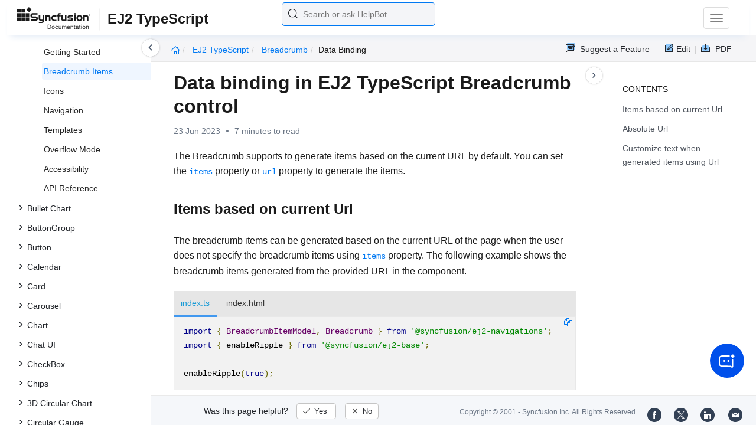

--- FILE ---
content_type: text/html
request_url: https://ej2.syncfusion.com/documentation/breadcrumb/data-binding
body_size: 7927
content:
<!DOCTYPE html>
<html lang="en">
<head>
    <!-- Google Tag Manager -->
    <script>
        (function (w, d, s, l, i) {
            w[l] = w[l] || []; w[l].push({
                'gtm.start':
                    new Date().getTime(), event: 'gtm.js'
            }); var f = d.getElementsByTagName(s)[0],
                j = d.createElement(s), dl = l != 'dataLayer' ? '&l=' + l : ''; j.async = true; j.src =
                    'https://www.googletagmanager.com/gtm.js?id=' + i + dl; f.parentNode.insertBefore(j, f);
        })(window, document, 'script', 'dataLayer', 'GTM-P3WXFWCW');
    </script>
    <!-- Load GTM-W8WD8WN on user interaction -->
    <script>
        document.addEventListener("DOMContentLoaded", function () {
            const events = ["mousemove", "scroll", "keydown", "touchstart"];
            function loadGTM() {
                events.forEach(event => document.removeEventListener(event, loadGTM));
                (function (w, d, s, l, i) {
                    w[l] = w[l] || []; w[l].push({
                        'gtm.start':
                            new Date().getTime(), event: 'gtm.js'
                    }); var f = d.getElementsByTagName(s)[0],
                        j = d.createElement(s), dl = l != 'dataLayer' ? '&l=' + l : ''; j.async = true; j.src =
                            'https://www.googletagmanager.com/gtm.js?id=' + i + dl; f.parentNode.insertBefore(j, f);
                })(window, document, 'script', 'dataLayer', 'GTM-W8WD8WN');
            }
            events.forEach(event => document.addEventListener(event, loadGTM, { once: true }));
        });
    </script>

    <meta charset="UTF-8">
	<link href="https://www.googletagmanager.com" rel="preconnect">
	<link href="https://cdn.syncfusion.com" rel="preconnect" crossorigin>
	<link href="https://cdn.syncfusion.com" rel="dns-prefetch">
    <title>Data binding in EJ2 TypeScript Breadcrumb control | Syncfusion</title>  <link rel="icon" type="image/png" href="https://helpej2.syncfusion.com/favicon.ico" />
    <meta name="description" content="Learn here all about Data binding in Syncfusion EJ2 TypeScript Breadcrumb control of Syncfusion Essential JS 2 and more." />
    
    <meta name="keywords" content="syncfusion, documentation, help, ej, user guide, demo, samples, essential studio" />
    
    <meta name="viewport" content="width=device-width, initial-scale=1.0">
    <meta http-equiv="cache-control" content="max-age=0" />
    <meta http-equiv="cache-control" content="no-cache" />
    
    <meta property="og:title" content="Data binding in EJ2 TypeScript Breadcrumb control | Syncfusion" />
    
    
    <meta property="og:description" content="Learn here all about Data binding in Syncfusion EJ2 TypeScript Breadcrumb control of Syncfusion Essential JS 2 and more." />
    
    <meta property="og:image" content="https://cdn.syncfusion.com/content/images/company-logos/Syncfusion_Logo_Image.png" />
    <meta property="og:url" content="https://help.syncfusion.com/" />
    <meta property="og:site_name" content="Help.Syncfusion.com" />
    <meta property="og:type" content="website" />

	<meta property="twitter:account_id" content="41152441" />
	
    <meta property="twitter:title" content="Data binding in EJ2 TypeScript Breadcrumb control | Syncfusion" />
	
    <meta property="twitter:url" content="https://help.syncfusion.com/" />
    <meta property="twitter:card" content="summary" />
	
    <meta property="twitter:description" content="Learn here all about Data binding in Syncfusion EJ2 TypeScript Breadcrumb control of Syncfusion Essential JS 2 and more." />
	
    <meta property="twitter:image" content="https://cdn.syncfusion.com/content/images/company-logos/Syncfusion_logos.png" />
	
	
	
 
	<link rel="alternate" hreflang="en-US" href="https://ej2.syncfusion.com/documentation/breadcrumb/data-binding" />
	<!-- Google Structured Data -->
	<script type="application/ld+json">
			{
			  "@context": "https://schema.org",
			  "@type": "Organization",
			  "name": "Syncfusion",
			  "url": "https://ej2.syncfusion.com/documentation/breadcrumb/data-binding",
			  "logo": "https://cdn.syncfusion.com/content/images/company-logos/Syncfusion_logos.png",
			  "sameAs": [
				"https://www.facebook.com/Syncfusion",
				"https://twitter.com/Syncfusion",
				"https://www.linkedin.com/company/syncfusion?trk=top_nav_home",
				"mailto:support@syncfusion.com?"
			  ]
			}
	</script>
    <meta http-equiv="expires" content="-1" />
    <meta http-equiv="expires" content="Tue, 01 Jan 1980 1:00:00 GMT" />
    <meta http-equiv="pragma" content="no-cache" />
    <link rel="preload" href="https://cdn.jsdelivr.net/npm/bootstrap@5.3.3/dist/css/bootstrap.min.css" as="style">
	<link rel="stylesheet" href="https://cdn.jsdelivr.net/npm/bootstrap@5.3.3/dist/css/bootstrap.min.css">

	<link rel="preload" href="https://cdn.syncfusion.com/documentation/styles/ej/v13.4.0.58/ej.widgets.core.min.css" as="style">
	<link rel="stylesheet" href="https://cdn.syncfusion.com/documentation/styles/ej/v13.4.0.58/ej.widgets.core.min.css">

	<!--Doc-site.css file has minified, gziped and referred here
		File path : "DocumentationAutomation\website\Content\Stylesheets\CSS\"
	-->
	<link rel="preload" href="https://cdn.syncfusion.com/documentation/styles/doc-site.min.css" as="style">
	<link rel="stylesheet" href="https://cdn.syncfusion.com/documentation/styles/doc-site.min.css">

    <script src="//cdn.syncfusion.com/documentation/scripts/documentation.gzip.min.js"></script>

    <script>
        if (typeof jQuery == 'undefined') {
            document.write(unescape("%3Cscript src='/scripts/documentation.gzip.js' type='text/javascript'%3E%3C/script%3E"));
        }
    </script>
	
	<link rel="preload" href="https://cdn.syncfusion.com/documentation/styles/prettify.css" as="style">
    <link rel="stylesheet" href="https://cdn.syncfusion.com/documentation/styles/prettify.css">
    <script src="https://cdn.syncfusion.com/documentation/scripts/prettify.js" defer></script>
	
    <script src="https://cdn.jsdelivr.net/npm/bootstrap@5.3.3/dist/js/bootstrap.bundle.min.js" defer></script>
	<script src="//cdn.syncfusion.com/documentation/scripts/ej.widget.v13.4.0.58.min.js" defer></script>

	<script>
		window.addEventListener('DOMContentLoaded', function () {
			if (typeof ej === 'undefined') {
				var fallback = document.createElement('script');
				fallback.src = '/script/ej.treeview.all.min.js';
				fallback.type = 'text/javascript';
				document.head.appendChild(fallback);
			}
		});
	</script>

    <!--Combined the following scripts files dashboard.js, doc-site.js, waitingpopup.js and named as doc-site.js. it has minified, gziped and referred here.
        File path : "DocumentationAutomation\website\Scripts\"
    -->
    <script src="https://cdn.syncfusion.com/documentation/scripts/doc-site.min.js" defer></script>
	<script src="https://cdn.syncfusion.com/documentation/scripts/helpbot-search.min.js" defer></script>
	<script src="https://cdnjs.cloudflare.com/ajax/libs/markdown-it/13.0.2/markdown-it.min.js" defer></script>
    <script src="//d2g29cya9iq7ip.cloudfront.net/documentation/scripts/clipboard.min.js" defer></script>

    <script>
        $(document).ready(function() {
            // left tree view
            $('#rightsidetoc').toc();
            $('#rightsidetoc').toc({noBackToTopLinks: true});
            $('#rightsidetoc').toc({listType: 'ol'});
            $("#rightsidetoc ul:first").attr("id", "righttree");
            $('#rightsidetoc ol').length ? $(".right-toc-icon").css("display","block") : $(".right-toc-icon").css("display","none");
            $('#rightsidetoc ol').length ? $("#rightsidetoc").css("display","block") : $("#rightsidetoc").css("display","none");
            
            
            
            
            
            
            
            
            
            
            
            
            
            
            
            
            
            
            
            
            
            
            
            
            
            
            
            
            
            
            
            
            
            
            
            
            
            
            
            
            
            
            
            $.ajax({
                type: 'get',
                url: './../sidebar/ej2-typescript-toc.json',
                dataType: 'json',
                success: function(data) {
                    $(".left-toc").css("background-image", "none");
                    var dataManger = data;
                    $(".treeview").ejTreeView(
                    {
                        loadOnDemand: true,
                        fields: { id: "id", parentId: "pid", text: "name", hasChild: "hasChild", dataSource: dataManger},
                        expandOn:"click"
                    }
                    );
                    var linkObject = null
                   if((window.location.pathname.split('/')[1]=="api" || window.location.pathname.split('/')[3]=="ejdashboardviewer")){
                        linkObject = getObjects(data,'linkAttribute',window.location.pathname+window.location.hash);
                    }
                    else{
                        linkObject = getObjects(data,'linkAttribute',window.location.pathname);
                    }

                    expand(data,linkObject);
                    onCreate();
                }
            });
            
            
            
            
            
            
            
            
            
            
            
            
            
            
            
            
            
            
            
            
            
            
            
            
            
            
            
            
            
            
            
            
            
            
            
            
            
            
            
            
            
            
            
            
            
            
            
            
            
            
            
            
            
            
            
            
            
            
            
            
            
            
            
            
            
            
            
            
            
            
            
            
            
            
            
            
            
            
            
            
            
            
            
            
            
            
            
            
            
            
            
            
            
            
            
            
            
            
            
            
            
            
            
            
            
            
            
            
            
            
            
            
            
            
            
            
            
            
            
            
            
            
            
            
            
            
            
            
            
            
            
            
            
            
            
            
            
            
            
            
            
            
            
            
            
            
            
            
            
            
            
            
            
            
            
            
            
            
            
            
            
            
            
            
            
            
            
            
        });
    </script>
    <script>
        // Share referral origin URL details to syncfusion site
        var expireDate = new Date();
        expireDate.setTime(expireDate.getTime() + (30 * 60 * 1000)); // set 30 minutes expire time
        var existingCookieValue = getCookieValue("SampleSiteReferrer");
        if (document.referrer && document.referrer.split('/')[2].indexOf('syncfusion.com') == -1) {
            document.cookie = "SampleSiteReferrer" + "=" + document.referrer + "," + window.location.href + ";expires=" + expireDate + ";path=/;domain=syncfusion.com";
        }
        else if (existingCookieValue != "undefined" && existingCookieValue != undefined && existingCookieValue != "") {
            // Increase expire time for SampleSiteReferrer cookie with 30 minutes if exists
            document.cookie = "SampleSiteReferrer" + "=" + existingCookieValue + ";expires=" + expireDate + ";path=/;domain=syncfusion.com";
        }
        else {
            document.cookie = "SampleSiteReferrer" + "=" + window.location.href + ";expires=" + expireDate + ";path=/;domain=syncfusion.com";
        }

        // To get cookie value
        function getCookieValue(cookieName) {
            var name = cookieName + "=";
            var decodedCookie = decodeURIComponent(document.cookie);
            var cookieValues = decodedCookie.split(';');
            for (var i = 0; i < cookieValues.length; i++) {
                var cookie = cookieValues[i];
                while (cookie.charAt(0) == ' ') {
                    cookie = cookie.substring(1);
                }
                if (cookie.indexOf(name) == 0) {
                    return cookie.substring(name.length, cookie.length);
                }
            }
            return "";
        }
    </script>

    
    
    
    
    
    <meta name="robots" content="follow, index" />
    

	<link rel="canonical" href="https://ej2.syncfusion.com/documentation/breadcrumb/data-binding"/>
</head>

<body onload="prettyPrint();">
	<!-- Google Tag Manager (noscript) -->
	<noscript><iframe src="https://www.googletagmanager.com/ns.html?id=GTM-P3WXFWCW"
	height="0" width="0" style="display:none;visibility:hidden"></iframe>
	</noscript>
	<!--Interaction-->
	<noscript>
	<iframe src="https://www.googletagmanager.com/ns.html?id=GTM-W8WD8WN"
	height="0" width="0" style="display:none;visibility:hidden"></iframe>
	</noscript>
	<!-- End Google Tag Manager (noscript) -->

<div hidden="" id="sync-analytics" data-queue="EJ2 - Documentation"></div>   
    <div class="container-fluid">
        <div class="row-fluid">
            <nav class="navbar navbar-default navbar-fixed-top syncfusion-menu">
			 
                <div class="container-fluid">
                    <!-- Brand and toggle get grouped for better mobile display -->
                    <div class="navbar-header">
                        <div class="syncfusion-logo">
                            <div class="left-menu-icon" data-bs-toggle="collapse" data-bs-target="#table-of-contents">
                            </div>
                            <div>
                                <a href="https://help.syncfusion.com/">
                                    <i class="brand-logo syncfusion-brand-logo"></i>
                                </a>
                            </div>
                            <div class="js-doc">
                                

                                

                                

                                

                                

                                

                                

                                
								
								
								
								
								
								
								
								
								
								
								
								
								
								
                                
                                <span>EJ2 TypeScript</span>
                                

                                

                                

                                

                                

                                

                                

                                


                                

                                

                                

                                
								
								

								

                                

                                

                                

                                

                                

                                

                                

                                

                                

                                

                                

                                

                                

                                

                                

                                

                                

                                

                                

                                

                                

                                

                                

                                
								
								
								
								

								

								


                                

                                 
								
								
								
								
								
																
								
								
								
								
								

                            </div>
                        </div>
						<div class="search">
								



<input type="text" id="customSearchBox" placeholder="Search or ask HelpBot" autocomplete="off" />
<div id="suggestionModal">
    <div class="icon-background">
        <span class="icon-left"></span>
        <input type="text" id="searchInput" class="search-input" placeholder="Search or ask HelpBot">
        <span class="icon-right"></span>
    </div>
    <div class="suggestionContainer">
        <div class="docssuggestioncontainer">
            <h3 class="suggestionhtmlheading">Search docs</h3>
            <ul id="docsSuggestions"></ul>
        </div>
        <div class="helpbotsuggestioncontainer">
            <h3 class="icon-before">Ask HelpBot</h3>
            <div id="helpbotlistcontainer">
                <ul id="helpBotSuggestions"></ul>
            </div>
        </div>
    </div>
</div>
















































						</div>
						<button type="button" class="navbar-toggle desktop-icon collapsed" data-bs-toggle="collapse" data-bs-target="#desktop-links">
                            <span class="sr-only">Toggle navigation</span>
							<span class="icon-bar"></span>
							<span class="icon-bar"></span>
							<span class="icon-bar"></span>
                        </button>
						<button type="button" class="navbar-toggle mobile-icon collapsed" data-bs-toggle="collapse" data-bs-target="#mobile-view-link">
                           <span class="mobile-view-icon"></span>
                        </button>
                    </div>

                    <!-- Collect the nav links, forms, and other content for toggling -->
                    <div class="collapse navbar-collapse" id="desktop-links">
                        <ul class="nav navbar-nav navbar-right">
									
			
			
				
			
			
				
			
			
				
			
			
				
			
			
				
			
			
				
			
			
				
			
			
				
			
			
				
			
			
				
			
			
				
			
			
				
			
			
				
					
						<li class="menu-links active"><a href="https://ej2.syncfusion.com/demos" target="_blank">Demos</a></li>
<li class="menu-links active"><a href="https://www.syncfusion.com/code-examples" target="_blank">Code Examples</a></li>
<li class="menu-links active"><a href="https://help.syncfusion.com/upgrade-guide/typescript">Upgrade Guide</a></li>
<li class="menu-links active"><a href="https://www.syncfusion.com/forums/essential-js2" target="_blank">Forum</a></li>
<li class="menu-links active"><a href="https://www.syncfusion.com/downloads/essential-js2?tag=es-seo-ej2-typescript-doc-menu-trial" target="_blank" id="download_section">Free Trial</a></li>

									
				
			
			
				
			
			
				
			
			
				
			
			
				
			
			
				
			
			
				
			
			
				
			
			
				
			
			
				
			
			
				
			
			
				
			
			
				
			
			
				
			
			
				
			
			
				
			
			
				
			
			
				
			
			
				
			
			
				
			
			
				
			
			
				
			
			
				
			
			
				
			
			
				
			
			
				
			
			
				
			
			
				
			
			
				
			
			
				
			
			
				
			
			
				
			
			
				
			
			
				
			
			
				
			
			
				
			
			
				
			
			
				
			
			
				
			
			
				
			
			
				
			
			
				
			
			
				
			
			
				
			
			
				
			
			
				
			
			
				
			
			
				
			
			
				
			
			
				
			
			
				
			
			
				
			
			
				
			
			
				
			
			
				
			
			
				
			
			
						</ul>
					</div><!-- /.navbar-collapse -->
                    <div class="collapse navbar-collapse" id="mobile-view-link">
                        <ul class="nav navbar-nav mobile-unorderlist">
                             <li class="search-mobile">
                                



<input type="text" id="customSearchBox" placeholder="Search or ask HelpBot" autocomplete="off" />
<div id="suggestionModal">
    <div class="icon-background">
        <span class="icon-left"></span>
        <input type="text" id="searchInput" class="search-input" placeholder="Search or ask HelpBot">
        <span class="icon-right"></span>
    </div>
    <div class="suggestionContainer">
        <div class="docssuggestioncontainer">
            <h3 class="suggestionhtmlheading">Search docs</h3>
            <ul id="docsSuggestions"></ul>
        </div>
        <div class="helpbotsuggestioncontainer">
            <h3 class="icon-before">Ask HelpBot</h3>
            <div id="helpbotlistcontainer">
                <ul id="helpBotSuggestions"></ul>
            </div>
        </div>
    </div>
</div>
















































                            </li>
                        </ul>
                    </div><!-- /.navbar-collapse -->
                </div><!-- /.container-fluid -->
            </nav>
        </div>
        <div id="breadcrumb">
		

<ul class="breadcrumb">
  <li>
    <a href="https://ej2.syncfusion.com/documentation/introduction"><i class="sf-icon-Home"></i></a>
  </li>

  
  

  
    <!-- Original breadcrumb logic for non-EJ2-API platforms -->
    
    
      
        <li class="active breadcrumb-links">
          <a href="/documentation/introduction">
            
              EJ2 TypeScript 
            
          </a>
        </li>
      
    
      
        <li class="active breadcrumb-links">
          <a href="/documentation/breadcrumb/">
            
              breadcrumb
            
          </a>
        </li>
      
    
      
        <li class="active" data-text="data binding">data binding</li>
      
    
  
</ul>

	   <div class="right-breadcrumb">
			
			
			
			

				<div class="ug-download">
					<a data-bs-toggle="tooltip" data-placement="bottom" href="https://help.syncfusion.com/download/user-guide/pdf/ej2-typescript" class="download-link" title="Download PDF">
						<span style="color:#979797">|&nbsp;</span>
                    <span class="sf-icon-Download"></span>
						<span class="ug-file-type">PDF</span>
					</a>
				</div>
			
			
			
			
			
			
			
			
			
			
			
			
			
			
			
			
			
			
			<div style="display: block !important;
    float: right;
    padding: 8px 0;
    width: 70px; 
">      
  <a style="text-decoration:none" data-toggle="tooltip" data-placement="bottom" href="https://github.com/syncfusion-content/ej2-javascript-docs/edit/master/ej2-javascript/breadcrumb/data-binding.md" target="_blank" title="Edit"><span class="sf-icon-Edit"></span><span class="ug-file-type">Edit</span></a>
</div>
<div class="ug-feedback">
                <a data-bs-toggle="tooltip" data-placement="bottom" href="https://www.syncfusion.com/feedback/javascript" target="_blank" class="feedback-link" title="Suggest a Feature">
                    <span class="sf-icon-Feedback"></span>
                    <span class="ug-file-type">Suggest a Feature</span>
                </a>
            </div>
            
			
			
			
			
			
			
			
			
			
			
			
			
			
			
			
			
			
			
			
			 
			
			
			
			 
			
			
			
			
			
			
			
        </div>
      </div>
      
		
    </div>

<div class="help-content">
	<div class="left-toc" id="table-of-contents">
		<div class="left-toc-content">
			<ul class="treeview"></ul>
		</div>
	</div>
	<div class="ai_fixed_icon_container">
		<button type="button" class="btn helpbot_chat_button">
		 <img src="//cdn.syncfusion.com/helpbot/images/ai_start_new_page.svg" alt="helpbot icon" id="helpbot_icon" width="32" height="32" />
		<p class="helpbot_syncfusion_content">Syncfusion HelpBot</p>
		</button>
	</div>

	
	<div class="post">
        <button type="button" id="left-toc-closebtn"></button>
		<button type="button" id="right-toc-closebtn"></button>	
			
			<div id="rightsidetoc"></div>
		

		<div class="post-content">
		<h1 id="data-binding-in-ej2-typescript-breadcrumb-control">Data binding in EJ2 TypeScript Breadcrumb control</h1><p id="resultRT">23 Jun 2023<span class="dot"></span>7 minutes to read</p>

<p>The Breadcrumb supports to generate items based on the current URL by default. You can set the <a href="https://ej2.syncfusion.com/documentation/api/breadcrumb/#items"><code>items</code></a> property or <a href="https://ej2.syncfusion.com/documentation/api/breadcrumb/#url"><code>url</code></a> property to generate the items.</p>

<h2 id="items-based-on-current-url">Items based on current Url</h2>

<p>The breadcrumb items can be generated based on the current URL of the page when the user does not specify the breadcrumb items using <a href="https://ej2.syncfusion.com/documentation/api/breadcrumb/#items"><code>items</code></a> property. The following example shows the breadcrumb items generated from the provided URL in the component.</p>

<div class="tabs" id="code-snippet-1">

<ul class="nav nav-tabs" role="tablist">

<li role="presentation" class=""><a data-target="#tbjyeeavdd0f06quqqor98m1z32qw2wp-ts" aria-controls="home" role="tab" data-toggle="tab" data-original-lang="ts">index.ts</a></li>
<li role="presentation" class=""><a data-target="#bovkkj7g804gbfnp0p7jigsi4x84fqjx-html" aria-controls="home" role="tab" data-toggle="tab" data-original-lang="html">index.html</a></li>

</ul>

<div class="tab-content">


<div role="tabpanel" class="tab-pane" id="tbjyeeavdd0f06quqqor98m1z32qw2wp-ts" data-original-lang="ts">
<div class="highlight"><pre><code class="prettyprint language-ts" data-lang="ts"><span></span><span class="k">import</span> <span class="p">{</span> <span class="nx">BreadcrumbItemModel</span><span class="p">,</span> <span class="nx">Breadcrumb</span> <span class="p">}</span> <span class="kr">from</span> <span class="s1">'@syncfusion/ej2-navigations'</span><span class="p">;</span>
<span class="k">import</span> <span class="p">{</span> <span class="nx">enableRipple</span> <span class="p">}</span> <span class="kr">from</span> <span class="s1">'@syncfusion/ej2-base'</span><span class="p">;</span>

<span class="nx">enableRipple</span><span class="p">(</span><span class="kc">true</span><span class="p">);</span>

<span class="c1">//Breadcrumb items definition</span>

<span class="ow">new</span> <span class="nx">Breadcrumb</span><span class="p">({</span>
       <span class="nx">enableNavigation</span>: <span class="kt">false</span>
    <span class="p">},</span> <span class="s1">'#breadcrumb'</span><span class="p">);</span></code></pre></div>
</div>

<div role="tabpanel" class="tab-pane" id="bovkkj7g804gbfnp0p7jigsi4x84fqjx-html" data-original-lang="html">
<div class="highlight"><pre><code class="prettyprint language-html" data-lang="html"><span></span><span class="cp">&lt;!DOCTYPE html&gt;</span>
<span class="p">&lt;</span><span class="nt">html</span> <span class="na">lang</span><span class="o">=</span><span class="s">"en"</span><span class="p">&gt;</span>

<span class="p">&lt;</span><span class="nt">head</span><span class="p">&gt;</span>
    <span class="p">&lt;</span><span class="nt">title</span><span class="p">&gt;</span>Essential JS 2<span class="p">&lt;/</span><span class="nt">title</span><span class="p">&gt;</span>
    <span class="p">&lt;</span><span class="nt">meta</span> <span class="na">charset</span><span class="o">=</span><span class="s">"utf-8"</span> <span class="p">/&gt;</span>
    <span class="p">&lt;</span><span class="nt">meta</span> <span class="na">name</span><span class="o">=</span><span class="s">"viewport"</span> <span class="na">content</span><span class="o">=</span><span class="s">"width=device-width, initial-scale=1.0, user-scalable=no"</span> <span class="p">/&gt;</span>
    <span class="p">&lt;</span><span class="nt">meta</span> <span class="na">name</span><span class="o">=</span><span class="s">"description"</span> <span class="na">content</span><span class="o">=</span><span class="s">"Essential JS 2"</span> <span class="p">/&gt;</span>
    <span class="p">&lt;</span><span class="nt">meta</span> <span class="na">name</span><span class="o">=</span><span class="s">"author"</span> <span class="na">content</span><span class="o">=</span><span class="s">"Syncfusion"</span> <span class="p">/&gt;</span>
    <span class="p">&lt;</span><span class="nt">link</span> <span class="na">href</span><span class="o">=</span><span class="s">"https://cdn.syncfusion.com/ej2/32.1.19/ej2-base/styles/material.css"</span> <span class="na">rel</span><span class="o">=</span><span class="s">"stylesheet"</span> <span class="p">/&gt;</span>
    <span class="p">&lt;</span><span class="nt">link</span> <span class="na">href</span><span class="o">=</span><span class="s">"https://cdn.syncfusion.com/ej2/32.1.19/ej2-navigations/styles/material.css"</span> <span class="na">rel</span><span class="o">=</span><span class="s">"stylesheet"</span> <span class="p">/&gt;</span>

    <span class="c">&lt;!--style reference from app--&gt;</span>
    <span class="p">&lt;</span><span class="nt">link</span> <span class="na">href</span><span class="o">=</span><span class="s">"styles.css"</span> <span class="na">rel</span><span class="o">=</span><span class="s">"stylesheet"</span> <span class="p">/&gt;</span>

    <span class="c">&lt;!--system js reference and configuration--&gt;</span>
    <span class="p">&lt;</span><span class="nt">script</span> <span class="na">src</span><span class="o">=</span><span class="s">"https://cdnjs.cloudflare.com/ajax/libs/systemjs/0.19.38/system.js"</span><span class="p">&gt;&lt;/</span><span class="nt">script</span><span class="p">&gt;</span>
    <span class="p">&lt;</span><span class="nt">script</span> <span class="na">src</span><span class="o">=</span><span class="s">"systemjs.config.js"</span><span class="p">&gt;&lt;/</span><span class="nt">script</span><span class="p">&gt;</span>
<span class="p">&lt;</span><span class="nt">script</span> <span class="na">src</span><span class="o">=</span><span class="s">"https://cdn.syncfusion.com/ej2/syncfusion-helper.js"</span> <span class="na">type </span><span class="o">=</span><span class="s">"text/javascript"</span><span class="p">&gt;&lt;/</span><span class="nt">script</span><span class="p">&gt;</span>
<span class="p">&lt;/</span><span class="nt">head</span><span class="p">&gt;</span>
<span class="p">&lt;</span><span class="nt">body</span><span class="p">&gt;</span>
    <span class="p">&lt;</span><span class="nt">div</span> <span class="na">id</span><span class="o">=</span><span class="s">'loader'</span><span class="p">&gt;</span>LOADING....<span class="p">&lt;/</span><span class="nt">div</span><span class="p">&gt;</span>
    <span class="p">&lt;</span><span class="nt">div</span> <span class="na">id</span><span class="o">=</span><span class="s">'container'</span><span class="p">&gt;</span>
        <span class="p">&lt;</span><span class="nt">div</span> <span class="na">class</span><span class="o">=</span><span class="s">"control-section"</span><span class="p">&gt;</span>
            <span class="p">&lt;</span><span class="nt">nav</span> <span class="na">id</span><span class="o">=</span><span class="s">"breadcrumb"</span><span class="p">&gt;&lt;/</span><span class="nt">nav</span><span class="p">&gt;</span>
        <span class="p">&lt;/</span><span class="nt">div</span><span class="p">&gt;</span>
    <span class="p">&lt;/</span><span class="nt">div</span><span class="p">&gt;</span>
<span class="p">&lt;/</span><span class="nt">body</span><span class="p">&gt;</span>

<span class="p">&lt;/</span><span class="nt">html</span><span class="p">&gt;</span></code></pre></div>
</div>

</div>

</div>

<p><button class="preview-sample-button" id="PreviewSampleButton-wa854u1isq2sszb9tq891m39pnh4pf9c" onclick="LoadPreviewSample('https://ej2.syncfusion.com/documentation/code-snippet/breadcrumb/navigation-cs1',this.id);">Preview Sample</button><button class="stackblitz-button" id="StackBlitzButton-wa854u1isq2sszb9tq891m39pnh4pf9c" onclick="OpenSampleInStackBlitz('https://ej2.syncfusion.com/documentation/code-snippet/breadcrumb/navigation-cs1');"><img class="stackblitz-icon" src="https://cdn.syncfusion.com/documentation/images/StackBlitz-icon.png" alt="Stackblitz Support"><span class="stackblitz-text">Open in Stackblitz</span></button></p>
<div id="PreviewSampleHolder-wa854u1isq2sszb9tq891m39pnh4pf9c"></div>

<blockquote>
  <p>This sample is hosted in different location, so the Breadcrumb component is rendered with different location instead of the actual location.</p>
</blockquote>

<h2 id="absolute-url">Absolute Url</h2>

<p>The breadcrumb items can be generated based on the <a href="https://ej2.syncfusion.com/documentation/api/breadcrumb/#url"><code>url</code></a> property in the component when the user does not specify the breadcrumb items using <a href="https://ej2.syncfusion.com/documentation/api/breadcrumb/#items"><code>items</code></a> property. The following example shows the breadcrumb items generated from the provided url in the component.</p>

<div class="tabs" id="code-snippet-2">

<ul class="nav nav-tabs" role="tablist">

<li role="presentation" class=""><a data-target="#n8ch4exruimw5qymd46106ejsmwcr5pe-ts" aria-controls="home" role="tab" data-toggle="tab" data-original-lang="ts">index.ts</a></li>
<li role="presentation" class=""><a data-target="#62nkhokj3a64t07b8i778nzklvwg720u-html" aria-controls="home" role="tab" data-toggle="tab" data-original-lang="html">index.html</a></li>

</ul>

<div class="tab-content">


<div role="tabpanel" class="tab-pane" id="n8ch4exruimw5qymd46106ejsmwcr5pe-ts" data-original-lang="ts">
<div class="highlight"><pre><code class="prettyprint language-ts" data-lang="ts"><span></span><span class="k">import</span> <span class="p">{</span> <span class="nx">BreadcrumbItemModel</span><span class="p">,</span> <span class="nx">Breadcrumb</span> <span class="p">}</span> <span class="kr">from</span> <span class="s1">'@syncfusion/ej2-navigations'</span><span class="p">;</span>
<span class="k">import</span> <span class="p">{</span> <span class="nx">enableRipple</span> <span class="p">}</span> <span class="kr">from</span> <span class="s1">'@syncfusion/ej2-base'</span><span class="p">;</span>

<span class="nx">enableRipple</span><span class="p">(</span><span class="kc">true</span><span class="p">);</span>

<span class="c1">//Breadcrumb items definition</span>

<span class="ow">new</span> <span class="nx">Breadcrumb</span><span class="p">({</span>
        <span class="nx">enableNavigation</span>: <span class="kt">false</span><span class="p">,</span>
        <span class="nx">url</span><span class="o">:</span> <span class="s2">"https://ej2.syncfusion.com/demos/breadcrumb/bind-to-location"</span>
    <span class="p">},</span> <span class="s1">'#breadcrumb'</span><span class="p">);</span></code></pre></div>
</div>

<div role="tabpanel" class="tab-pane" id="62nkhokj3a64t07b8i778nzklvwg720u-html" data-original-lang="html">
<div class="highlight"><pre><code class="prettyprint language-html" data-lang="html"><span></span><span class="cp">&lt;!DOCTYPE html&gt;</span>
<span class="p">&lt;</span><span class="nt">html</span> <span class="na">lang</span><span class="o">=</span><span class="s">"en"</span><span class="p">&gt;</span>

<span class="p">&lt;</span><span class="nt">head</span><span class="p">&gt;</span>
    <span class="p">&lt;</span><span class="nt">title</span><span class="p">&gt;</span>Essential JS 2<span class="p">&lt;/</span><span class="nt">title</span><span class="p">&gt;</span>
    <span class="p">&lt;</span><span class="nt">meta</span> <span class="na">charset</span><span class="o">=</span><span class="s">"utf-8"</span> <span class="p">/&gt;</span>
    <span class="p">&lt;</span><span class="nt">meta</span> <span class="na">name</span><span class="o">=</span><span class="s">"viewport"</span> <span class="na">content</span><span class="o">=</span><span class="s">"width=device-width, initial-scale=1.0, user-scalable=no"</span> <span class="p">/&gt;</span>
    <span class="p">&lt;</span><span class="nt">meta</span> <span class="na">name</span><span class="o">=</span><span class="s">"description"</span> <span class="na">content</span><span class="o">=</span><span class="s">"Essential JS 2"</span> <span class="p">/&gt;</span>
    <span class="p">&lt;</span><span class="nt">meta</span> <span class="na">name</span><span class="o">=</span><span class="s">"author"</span> <span class="na">content</span><span class="o">=</span><span class="s">"Syncfusion"</span> <span class="p">/&gt;</span>
    <span class="p">&lt;</span><span class="nt">link</span> <span class="na">href</span><span class="o">=</span><span class="s">"https://cdn.syncfusion.com/ej2/32.1.19/ej2-base/styles/material.css"</span> <span class="na">rel</span><span class="o">=</span><span class="s">"stylesheet"</span> <span class="p">/&gt;</span>
    <span class="p">&lt;</span><span class="nt">link</span> <span class="na">href</span><span class="o">=</span><span class="s">"https://cdn.syncfusion.com/ej2/32.1.19/ej2-navigations/styles/material.css"</span> <span class="na">rel</span><span class="o">=</span><span class="s">"stylesheet"</span> <span class="p">/&gt;</span>

    <span class="c">&lt;!--style reference from app--&gt;</span>
    <span class="p">&lt;</span><span class="nt">link</span> <span class="na">href</span><span class="o">=</span><span class="s">"styles.css"</span> <span class="na">rel</span><span class="o">=</span><span class="s">"stylesheet"</span> <span class="p">/&gt;</span>

    <span class="c">&lt;!--system js reference and configuration--&gt;</span>
    <span class="p">&lt;</span><span class="nt">script</span> <span class="na">src</span><span class="o">=</span><span class="s">"https://cdnjs.cloudflare.com/ajax/libs/systemjs/0.19.38/system.js"</span><span class="p">&gt;&lt;/</span><span class="nt">script</span><span class="p">&gt;</span>
    <span class="p">&lt;</span><span class="nt">script</span> <span class="na">src</span><span class="o">=</span><span class="s">"systemjs.config.js"</span><span class="p">&gt;&lt;/</span><span class="nt">script</span><span class="p">&gt;</span>
<span class="p">&lt;</span><span class="nt">script</span> <span class="na">src</span><span class="o">=</span><span class="s">"https://cdn.syncfusion.com/ej2/syncfusion-helper.js"</span> <span class="na">type </span><span class="o">=</span><span class="s">"text/javascript"</span><span class="p">&gt;&lt;/</span><span class="nt">script</span><span class="p">&gt;</span>
<span class="p">&lt;/</span><span class="nt">head</span><span class="p">&gt;</span>
<span class="p">&lt;</span><span class="nt">body</span><span class="p">&gt;</span>
    <span class="p">&lt;</span><span class="nt">div</span> <span class="na">id</span><span class="o">=</span><span class="s">'loader'</span><span class="p">&gt;</span>LOADING....<span class="p">&lt;/</span><span class="nt">div</span><span class="p">&gt;</span>
    <span class="p">&lt;</span><span class="nt">div</span> <span class="na">id</span><span class="o">=</span><span class="s">'container'</span><span class="p">&gt;</span>
        <span class="p">&lt;</span><span class="nt">div</span> <span class="na">class</span><span class="o">=</span><span class="s">"control-section"</span><span class="p">&gt;</span>
            <span class="p">&lt;</span><span class="nt">nav</span> <span class="na">id</span><span class="o">=</span><span class="s">"breadcrumb"</span><span class="p">&gt;&lt;/</span><span class="nt">nav</span><span class="p">&gt;</span>
        <span class="p">&lt;/</span><span class="nt">div</span><span class="p">&gt;</span>
    <span class="p">&lt;/</span><span class="nt">div</span><span class="p">&gt;</span>
<span class="p">&lt;/</span><span class="nt">body</span><span class="p">&gt;</span>

<span class="p">&lt;/</span><span class="nt">html</span><span class="p">&gt;</span></code></pre></div>
</div>

</div>

</div>

<p><button class="preview-sample-button" id="PreviewSampleButton-sdkgxzuklrv6xo4qmltsgzs6a08j6cnb" onclick="LoadPreviewSample('https://ej2.syncfusion.com/documentation/code-snippet/breadcrumb/data-binding-cs1',this.id);">Preview Sample</button><button class="stackblitz-button" id="StackBlitzButton-sdkgxzuklrv6xo4qmltsgzs6a08j6cnb" onclick="OpenSampleInStackBlitz('https://ej2.syncfusion.com/documentation/code-snippet/breadcrumb/data-binding-cs1');"><img class="stackblitz-icon" src="https://cdn.syncfusion.com/documentation/images/StackBlitz-icon.png" alt="Stackblitz Support"><span class="stackblitz-text">Open in Stackblitz</span></button></p>
<div id="PreviewSampleHolder-sdkgxzuklrv6xo4qmltsgzs6a08j6cnb"></div>

<h2 id="customize-text-when-generated-items-using-url">Customize text when generated items using Url</h2>

<p>The breadcrumb items text can be customized by using the <a href="https://ej2.syncfusion.com/documentation/api/breadcrumb/#beforeitemrender"><code>beforeItemRender</code></a> event. In the following example, <code>bind-to-location</code> text was changed as <code>location</code>.</p>

<div class="tabs" id="code-snippet-3">

<ul class="nav nav-tabs" role="tablist">

<li role="presentation" class=""><a data-target="#ql1qmu94nrjcq2axat1w3l3n5qe6deco-ts" aria-controls="home" role="tab" data-toggle="tab" data-original-lang="ts">index.ts</a></li>
<li role="presentation" class=""><a data-target="#qdpjj4s67c834gfp03qrc63lwtcy4fne-html" aria-controls="home" role="tab" data-toggle="tab" data-original-lang="html">index.html</a></li>

</ul>

<div class="tab-content">


<div role="tabpanel" class="tab-pane" id="ql1qmu94nrjcq2axat1w3l3n5qe6deco-ts" data-original-lang="ts">
<div class="highlight"><pre><code class="prettyprint language-ts" data-lang="ts"><span></span><span class="k">import</span> <span class="p">{</span> <span class="nx">BreadcrumbItemModel</span><span class="p">,</span> <span class="nx">Breadcrumb</span><span class="p">,</span> <span class="nx">BreadcrumbBeforeItemRenderEventArgs</span> <span class="p">}</span> <span class="kr">from</span> <span class="s1">'@syncfusion/ej2-navigations'</span><span class="p">;</span>
<span class="k">import</span> <span class="p">{</span> <span class="nx">enableRipple</span> <span class="p">}</span> <span class="kr">from</span> <span class="s1">'@syncfusion/ej2-base'</span><span class="p">;</span>

<span class="nx">enableRipple</span><span class="p">(</span><span class="kc">true</span><span class="p">);</span>

<span class="c1">//Breadcrumb items definition</span>

<span class="ow">new</span> <span class="nx">Breadcrumb</span><span class="p">({</span>
    <span class="nx">enableNavigation</span>: <span class="kt">false</span><span class="p">,</span>
    <span class="nx">url</span><span class="o">:</span> <span class="s2">"https://ej2.syncfusion.com/demos/breadcrumb/bind-to-location"</span><span class="p">,</span>
    <span class="nx">beforeItemRender</span><span class="o">:</span> <span class="p">(</span><span class="nx">args</span>: <span class="kt">BreadcrumbBeforeItemRenderEventArgs</span><span class="p">)</span> <span class="p">=&gt;</span> <span class="p">{</span>
        <span class="k">if</span> <span class="p">(</span><span class="nx">args</span><span class="p">.</span><span class="nx">item</span><span class="p">.</span><span class="nx">text</span> <span class="o">===</span> <span class="s1">'bind-to-location'</span><span class="p">)</span> <span class="p">{</span>
            <span class="nx">args</span><span class="p">.</span><span class="nx">item</span><span class="p">.</span><span class="nx">text</span> <span class="o">=</span> <span class="s1">'location'</span><span class="p">;</span>
        <span class="p">}</span>
    <span class="p">}</span>
<span class="p">},</span> <span class="s1">'#breadcrumb'</span><span class="p">);</span></code></pre></div>
</div>

<div role="tabpanel" class="tab-pane" id="qdpjj4s67c834gfp03qrc63lwtcy4fne-html" data-original-lang="html">
<div class="highlight"><pre><code class="prettyprint language-html" data-lang="html"><span></span><span class="cp">&lt;!DOCTYPE html&gt;</span>
<span class="p">&lt;</span><span class="nt">html</span> <span class="na">lang</span><span class="o">=</span><span class="s">"en"</span><span class="p">&gt;</span>

<span class="p">&lt;</span><span class="nt">head</span><span class="p">&gt;</span>
    <span class="p">&lt;</span><span class="nt">title</span><span class="p">&gt;</span>Essential JS 2<span class="p">&lt;/</span><span class="nt">title</span><span class="p">&gt;</span>
    <span class="p">&lt;</span><span class="nt">meta</span> <span class="na">charset</span><span class="o">=</span><span class="s">"utf-8"</span> <span class="p">/&gt;</span>
    <span class="p">&lt;</span><span class="nt">meta</span> <span class="na">name</span><span class="o">=</span><span class="s">"viewport"</span> <span class="na">content</span><span class="o">=</span><span class="s">"width=device-width, initial-scale=1.0, user-scalable=no"</span> <span class="p">/&gt;</span>
    <span class="p">&lt;</span><span class="nt">meta</span> <span class="na">name</span><span class="o">=</span><span class="s">"description"</span> <span class="na">content</span><span class="o">=</span><span class="s">"Essential JS 2"</span> <span class="p">/&gt;</span>
    <span class="p">&lt;</span><span class="nt">meta</span> <span class="na">name</span><span class="o">=</span><span class="s">"author"</span> <span class="na">content</span><span class="o">=</span><span class="s">"Syncfusion"</span> <span class="p">/&gt;</span>
    <span class="p">&lt;</span><span class="nt">link</span> <span class="na">href</span><span class="o">=</span><span class="s">"https://cdn.syncfusion.com/ej2/32.1.19/ej2-base/styles/material.css"</span> <span class="na">rel</span><span class="o">=</span><span class="s">"stylesheet"</span> <span class="p">/&gt;</span>
    <span class="p">&lt;</span><span class="nt">link</span> <span class="na">href</span><span class="o">=</span><span class="s">"https://cdn.syncfusion.com/ej2/32.1.19/ej2-navigations/styles/material.css"</span> <span class="na">rel</span><span class="o">=</span><span class="s">"stylesheet"</span> <span class="p">/&gt;</span>

    <span class="c">&lt;!--style reference from app--&gt;</span>
    <span class="p">&lt;</span><span class="nt">link</span> <span class="na">href</span><span class="o">=</span><span class="s">"styles.css"</span> <span class="na">rel</span><span class="o">=</span><span class="s">"stylesheet"</span> <span class="p">/&gt;</span>

    <span class="c">&lt;!--system js reference and configuration--&gt;</span>
    <span class="p">&lt;</span><span class="nt">script</span> <span class="na">src</span><span class="o">=</span><span class="s">"https://cdnjs.cloudflare.com/ajax/libs/systemjs/0.19.38/system.js"</span><span class="p">&gt;&lt;/</span><span class="nt">script</span><span class="p">&gt;</span>
    <span class="p">&lt;</span><span class="nt">script</span> <span class="na">src</span><span class="o">=</span><span class="s">"systemjs.config.js"</span><span class="p">&gt;&lt;/</span><span class="nt">script</span><span class="p">&gt;</span>
<span class="p">&lt;</span><span class="nt">script</span> <span class="na">src</span><span class="o">=</span><span class="s">"https://cdn.syncfusion.com/ej2/syncfusion-helper.js"</span> <span class="na">type </span><span class="o">=</span><span class="s">"text/javascript"</span><span class="p">&gt;&lt;/</span><span class="nt">script</span><span class="p">&gt;</span>
<span class="p">&lt;/</span><span class="nt">head</span><span class="p">&gt;</span>
<span class="p">&lt;</span><span class="nt">body</span><span class="p">&gt;</span>
    <span class="p">&lt;</span><span class="nt">div</span> <span class="na">id</span><span class="o">=</span><span class="s">'loader'</span><span class="p">&gt;</span>LOADING....<span class="p">&lt;/</span><span class="nt">div</span><span class="p">&gt;</span>
    <span class="p">&lt;</span><span class="nt">div</span> <span class="na">id</span><span class="o">=</span><span class="s">'container'</span><span class="p">&gt;</span>
        <span class="p">&lt;</span><span class="nt">div</span> <span class="na">class</span><span class="o">=</span><span class="s">"control-section"</span><span class="p">&gt;</span>
            <span class="p">&lt;</span><span class="nt">nav</span> <span class="na">id</span><span class="o">=</span><span class="s">"breadcrumb"</span><span class="p">&gt;&lt;/</span><span class="nt">nav</span><span class="p">&gt;</span>
        <span class="p">&lt;/</span><span class="nt">div</span><span class="p">&gt;</span>
    <span class="p">&lt;/</span><span class="nt">div</span><span class="p">&gt;</span>
<span class="p">&lt;/</span><span class="nt">body</span><span class="p">&gt;</span>

<span class="p">&lt;/</span><span class="nt">html</span><span class="p">&gt;</span></code></pre></div>
</div>

</div>

</div>

<p><button class="preview-sample-button" id="PreviewSampleButton-kqseatx7e3g7zy0us2fzxcpx9eig1t9x" onclick="LoadPreviewSample('https://ej2.syncfusion.com/documentation/code-snippet/breadcrumb/data-binding-cs2',this.id);">Preview Sample</button><button class="stackblitz-button" id="StackBlitzButton-kqseatx7e3g7zy0us2fzxcpx9eig1t9x" onclick="OpenSampleInStackBlitz('https://ej2.syncfusion.com/documentation/code-snippet/breadcrumb/data-binding-cs2');"><img class="stackblitz-icon" src="https://cdn.syncfusion.com/documentation/images/StackBlitz-icon.png" alt="Stackblitz Support"><span class="stackblitz-text">Open in Stackblitz</span></button></p>
<div id="PreviewSampleHolder-kqseatx7e3g7zy0us2fzxcpx9eig1t9x"></div>


		</div>
              <div class="feedback-down-response" style="display:none">			
				Help us improve this page
				
		      <div id="checkboxes" class="multiselect">			     
                   <input type="checkbox" name="checkbox" id="one" value="Correct inaccurate or outdated content" /><label for="one" class="label-one">Correct inaccurate or outdated content</label>
				   
				   <br />
				   <textarea id="commentone" class="form-control message hide" rows="3" placeholder="Please specify what content needs correction..."></textarea>
				   <div class="error-messageone">Please provide additional information</div>				  
				   <input type="checkbox" name="checkbox" id="two" value="Improve illustrations or images" /><label for="two" class="label-two">Improve illustrations or images</label>				   

				   <br />
				   <textarea id="commenttwo" class="form-control message hide" rows="3" placeholder="Please specify which images can be improved..."></textarea>
				   <div class="error-messagetwo">Please provide additional information</div>
                   <input type="checkbox" name="checkbox" id="three" value="Fix typos or broken links" /><label for="three" class="label-three">Fix typos or broken links</label>
				   <br />
				  
				 <textarea id="commentthree" class="form-control message hide" rows="3" placeholder="Please specify what needs to be fixed..."></textarea>
				 <div class="error-messagethree">Please provide additional information</div>
				 
				   <input type="checkbox" name="checkbox" id="four" value="Add more information" /> <label for="four" class="label-four">Add more information</label>
				   <br />
				   
				   <textarea id="commentfour" class="form-control message hide" rows="3" placeholder="Please specify what information should be added..."></textarea>
			       <div class="error-messagefour">Please provide additional information</div>
				   				  
                   <input type="checkbox" name="checkbox" id="five" value="Correct inaccurate or outdated code samples" /><label for="five" class="label-five">Correct inaccurate or outdated code samples</label>
				   <br />
				   
				   
				   <textarea id="commentfive" class="form-control message hide" rows="3" placeholder="Please specify what needs correction..."></textarea>
				   <div class="error-messagefive">Please provide additional information</div>
				   
				   <input type="checkbox" name="checkbox" id="six" value="Other" /><label for="six" class="label-six">Other</label>	
                   
			      <textarea id="commentsix" class="form-control message hide" rows="3" placeholder="Please enter feedback on topics not previously listed..."></textarea>
                   <div class="error-messagesix">Please provide additional information</div>				   
			  </div>
			      <input type="text" class="form-control mail" placeholder="Email (optional)" />
				  <div class="emailcheckbox"><input type="checkbox" id="email" disabled /></div>
				  <label class="information">I agree to the creation of a Syncfusion account in my name and to be contacted regarding this message. No further action will be taken. Please see our <a href="https://www.syncfusion.com/legal/privacy-policy">Privacy Policy.</a></label>
				  <div id="email-error-message"></div>
			  <div class="button">
                <input type="button" id="skipButton" class="btn" value="Cancel" />		
                <input type="submit" id="submitButton" name="submit" class="btn" value="Submit" />
              </div>
		   
			<div id="feedbacks-dialogue">
				<div id="closeicon"></div> 
				<iframe id="feedback-frame"></iframe>
			</div>
		</div>
		

		</div>
		<footer class="row-fluid">
	<div class="hidden-xs">
		<a class="copyright" href="/cdn-cgi/l/email-protection#8cfff9fcfce3fef8ccfff5e2efeaf9ffe5e3e2a2efe3e1b3" title="Follow Syncfusion on Mail"><span class="icon-mail"></span></a>
		<a class="copyright" target="_blank" href="https://www.linkedin.com/company/syncfusion?trk=top_nav_home" title="Follow Syncfusion on LinkedIn"><span class="icon-linkedin"></span></a>
		<a class="copyright" target="_blank" href="https://x.com/Syncfusion" title="Follow Syncfusion on X"><span class="icon-twitter"></span></a>
		<a class="copyright" target="_blank" href="https://www.facebook.com/Syncfusion" title="Follow Syncfusion on Facebook"><span class="icon-fb"></span></a>
		<a class="copyright" target="_blank" href="https://www.syncfusion.com/copyright">Copyright &copy; 2001 - <span id="copyright-year"></span> Syncfusion Inc. All Rights Reserved</a>
		<div class="feedback-section">
			<div class="feedback-part">
				<div class="feedback-ques">
					Was this page helpful?
					<span id="feedback-up" class="feedback">
						Yes
					</span>
					<span id="feedback-down" class="feedback">
						No
					</span>
				</div>
				<div class="feedback-up-response">
					Thank you for your feedback!
				</div>
				<div class="feedback-confirmation">
					Thank you for your feedback and comments. We will rectify this as soon as possible!
				</div>
				<div class="feedback-error">
					An unknown error has occurred. Please try again.
				</div>
			</div>
		</div>
	</div>
	<div class="visible-xs ">
		<div class="feedback-section">
			<div class="feedback-part">
				<div class="feedback-ques">
					Was this page helpful?
					<span id="feedback-up" class="feedback">
						Yes
					</span>
					<span id="feedback-down" class="feedback">
						No
					</span>
				</div>

				<div class="feedback-up-response">
					Thank you for your feedback!
				</div>
				<div class="feedback-confirmation">
					Thank you for your feedback and comments. We will rectify this as soon as possible!
				</div>
				<div class="feedback-error">
					An unknown error has occurred. Please try again.
				</div>
			</div>
		</div>
		<div class="col-xs social-icons">
			<a target="_blank" href="https://www.facebook.com/Syncfusion" title="Follow Syncfusion on Facebook"><span class="icon-fb"></span></a>
			<a target="_blank" href="https://x.com/Syncfusion" title="Follow Syncfusion on X"><span class="icon-twitter"></span></a>
			<a target="_blank" href="https://www.linkedin.com/company/syncfusion?trk=top_nav_home" title="Follow Syncfusion on LinkedIn"><span class="icon-linkedin"></span></a>
			<a href="/cdn-cgi/l/email-protection#cfbcbabfbfa0bdbb8fbcb6a1aca9babca6a0a1e1aca0a2f0" title="Follow Syncfusion on Mail"><span class="icon-mail"></span></a>
			<div class="col-xs">
				<a class="copyright" target="_blank" href="https://www.syncfusion.com/copyright">Copyright &copy; 2001 - <span id="copyright-year-mobile"></span> Syncfusion Inc. All Rights Reserved</a>
			</div>
		</div>
	</div>
</footer>


	



<!-- The Modal -->
<div id="image-modal" class="modal">

  <!-- The Close Button -->
  <span class="modal-close">&times;</span>

  <!-- Modal Content (The Image) -->
  <img class="modal-content" id="original-img">

  <!-- Modal Caption (Image Text) -->
  <div id="caption"></div>
</div>

<script data-cfasync="false" src="/cdn-cgi/scripts/5c5dd728/cloudflare-static/email-decode.min.js"></script><script defer src="https://static.cloudflareinsights.com/beacon.min.js/vcd15cbe7772f49c399c6a5babf22c1241717689176015" integrity="sha512-ZpsOmlRQV6y907TI0dKBHq9Md29nnaEIPlkf84rnaERnq6zvWvPUqr2ft8M1aS28oN72PdrCzSjY4U6VaAw1EQ==" data-cf-beacon='{"version":"2024.11.0","token":"00fae5a160ad4360aefe5bf7c7c77985","server_timing":{"name":{"cfCacheStatus":true,"cfEdge":true,"cfExtPri":true,"cfL4":true,"cfOrigin":true,"cfSpeedBrain":true},"location_startswith":null}}' crossorigin="anonymous"></script>
</body>
</html>
